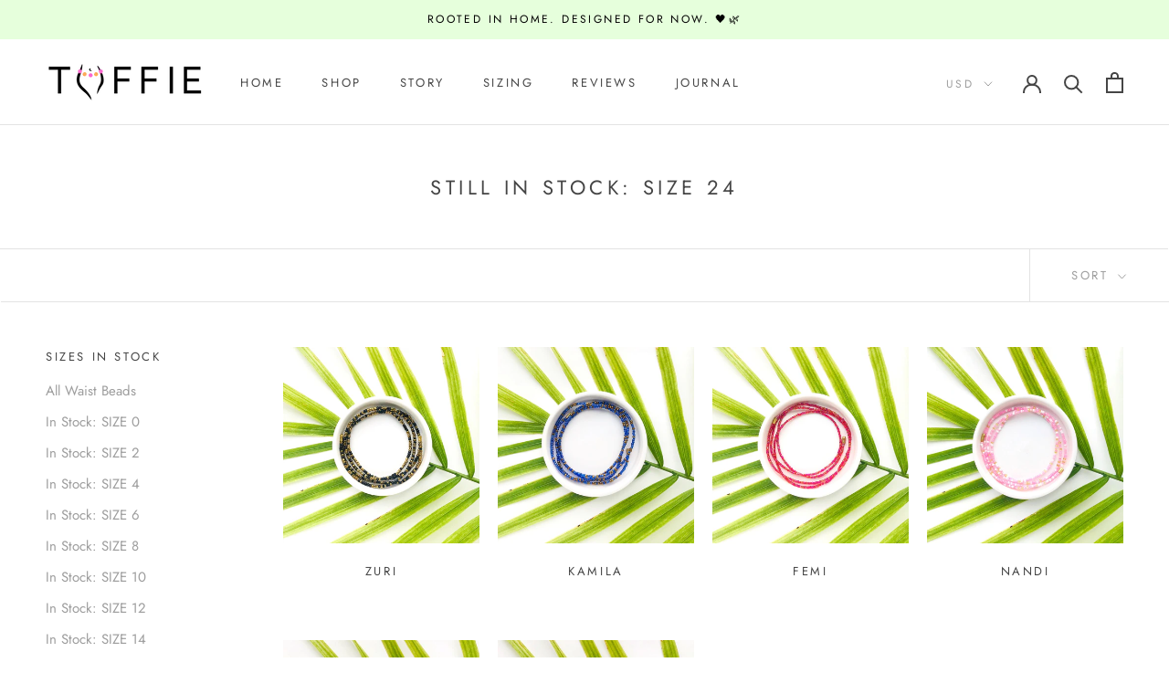

--- FILE ---
content_type: text/javascript
request_url: https://www.toffieshop.com/cdn/shop/t/48/assets/custom.js?v=24362657758402160881678256362
body_size: -292
content:
$(document).ready(function(){var page_load_tab=localStorage.getItem("page_load_tab"),page_load_val=localStorage.getItem("page_load_val"),page_load_val_int=parseInt(page_load_val);console.log(page_load_val_int),page_load_val_int===1&&(console.log("matched"),$(page_load_tab).trigger("click"),localStorage.setItem("page_load_val","0")),$(".tr_target_link_nindex").click(function(){var target_tab=$(this).data("target");localStorage.setItem("page_load_tab",target_tab),localStorage.setItem("page_load_val","1"),$("html, body").animate({scrollTop:$($.attr(this,"href")).offset().top-100},200)});var default_variant=localStorage.getItem("default_select_var");console.log(default_variant),$("#"+default_variant).trigger("click"),$(".tr_target_link").click(function(){event.preventDefault();var target_tab=$(this).data("target");$(target_tab).trigger("click"),$(".Drawer__Close.Icon-Wrapper--clickable").trigger("click"),$("html, body").animate({scrollTop:$($.attr(this,"href")).offset().top-60},200)})});
//# sourceMappingURL=/cdn/shop/t/48/assets/custom.js.map?v=24362657758402160881678256362
